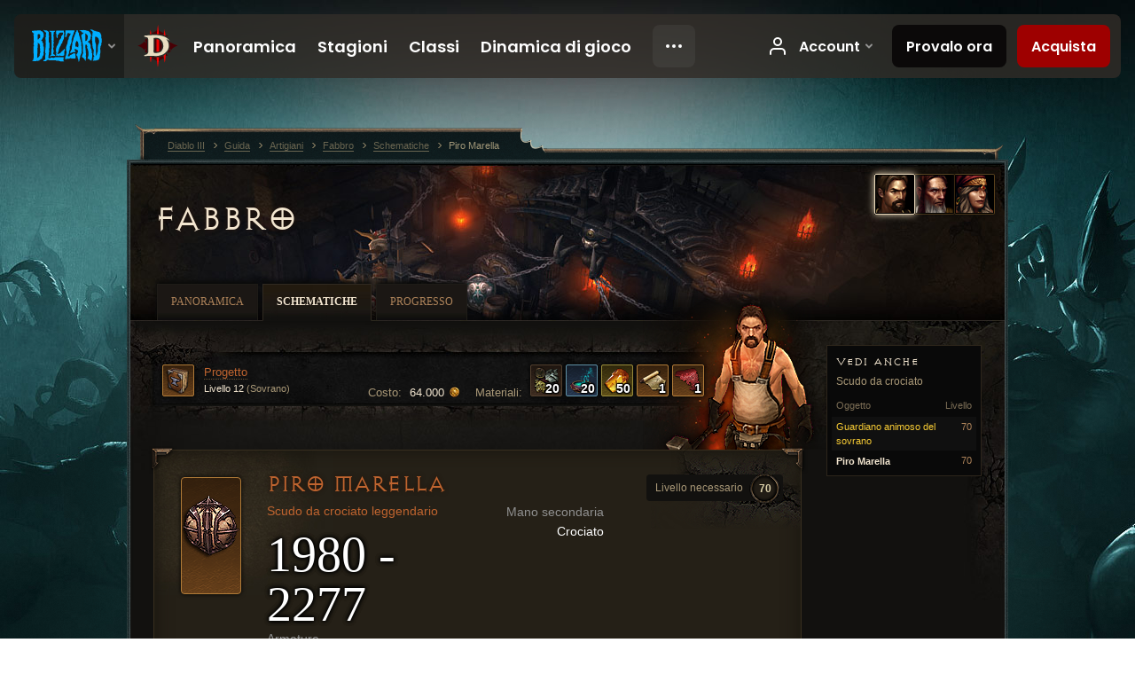

--- FILE ---
content_type: text/html;charset=UTF-8
request_url: https://kr.diablo3.blizzard.com/it-it/artisan/blacksmith/recipe/piro-marella
body_size: 6445
content:
<!DOCTYPE html>
<html xmlns="http://www.w3.org/1999/xhtml" xml:lang="it-it" lang="it-it">
<head xmlns:og="http://ogp.me/ns#" xmlns:fb="http://ogp.me/ns/fb#">
<script type="text/javascript">
//<![CDATA[
var BlzCookieConsent = {
host: "blizzard.com",
onetrustScriptUrl: "https://cdn.cookielaw.org/scripttemplates/otSDKStub.js",
onetrustDomainScript: "22011b0f-2c46-49a3-a7bf-5f98a4d4da65",
cookieInfoUrlPattern: "/cookies/?$"
}
//]]>
</script>
<script type="text/javascript" src="/static/js/libs/cookie-consent-filter-compat.js?v=58-137" defer></script>
<script>
//<![CDATA[
var dataLayer = dataLayer|| [];
dataLayer.push({
"authenticated": "0" });
(function(w,d,s,l,i){w[l]=w[l]||[];w[l].push({"gtm.start":new Date().getTime(),event:"gtm.js"});var f=d.getElementsByTagName(s)[0], j=d.createElement(s),dl=l!="dataLayer"?"&amp;l="+l:"";j.async=true;j.src=
"//www.googletagmanager.com/gtm.js?id="+i+dl;f.parentNode.insertBefore(j,f);})
(window,document,"script","dataLayer","GTM-TVHPB9J");
//]]>
</script>
<meta http-equiv="imagetoolbar" content="false" />
<meta http-equiv="X-UA-Compatible" content="IE=edge,chrome=1" />
<title>Piro Marella - Guida - Diablo III</title>
<link rel="icon" href="/static/images/icons/favicon.ico?v=58-137" type="image/x-icon" />
<link rel="shortcut icon" href="/static/images/icons/favicon.ico?v=58-137" type="image/x-icon" />
<link rel="stylesheet" type="text/css" media="all" href="/static/local-common/css/common-game-site.min.css?v=58-137" />
<link rel="stylesheet" type="text/css" media="all" href="/static/css/legal/ratings.css?v=58-137" />
<link rel="stylesheet" type="text/css" media="all" href="/static/css/d3.css?v=137" />
<link rel="stylesheet" type="text/css" media="all" href="/static/css/tooltips.css?v=137" />
<link rel="stylesheet" type="text/css" media="all" href="/static/css/db.css?v=58-137" />
<link rel="stylesheet" type="text/css" media="all" href="/static/css/item/detail.css?v=58-137" />
<link rel="stylesheet" type="text/css" media="all" href="/static/css/item/recipe.css?v=58-137" />
<link rel="stylesheet" type="text/css" media="all" href="/static/css/artisan/shared.css?v=58-137" />
<!--[if IE 6]> <link rel="stylesheet" type="text/css" media="all" href="/static/css/tooltips-ie6.css?v=137" />
<![endif]-->
<script type="text/javascript" src="/static/local-common/js/third-party.js?v=58-137"></script>
<script type="text/javascript" src="/static/local-common/js/common-game-site.min.js?v=58-137"></script>
<meta name="robots" content="" />
<meta name="title" content="Piro Marella" />
<meta name="description" content="" />
<meta name="keywords" content="Piro Marella, Scudi da crociato, Oggetto, Fabbro, Mano secondaria, Mano sinistra" />
<meta name="identifier" content="piro-marella" />
<meta name="type" content="recipe" />
<meta name="icon" content="https://assets.diablo3.blizzard.com/d3/icons/items/small/unique_crushield_101_x1_demonhunter_male.png" />
<meta name="language" content="it-it" />
<meta name="twitter:card" content="summary" />
<meta name="twitter:title" content="Piro Marella - Guida - Diablo III" />
<meta name="twitter:description" content="&amp;lt;span class=&amp;quot;d3-color-ffc7b377&amp;quot;&amp;gt;&amp;quot;Ho forgiato troppo acciaio destinato a uccidere. Ora, vi offro questi scudi sperando che riporterete la sicurezza e la pietà nel nostro mondo.&amp;quot; - Mastro d&amp;#39;armi Oskar, nel presentare Alma Negra e Piro Marella ad Akkhan&amp;lt;/span&amp;gt;" />
<meta name="twitter:image:src" content="https://assets.diablo3.blizzard.com/d3/icons/items/large/unique_crushield_101_x1_demonhunter_male.png" />
<!--[if IE 6]> <script type="text/javascript">
//<![CDATA[
try { document.execCommand('BackgroundImageCache', false, true) } catch(e) {}
//]]>
</script>
<![endif]-->
<script type="text/javascript">
//<![CDATA[
var Core = Core || {},
Login = Login || {};
Core.staticUrl = '/static';
Core.sharedStaticUrl = '/static/local-common';
Core.baseUrl = '/it-it';
Core.projectUrl = '';
Core.cdnUrl = 'https://blzmedia-a.akamaihd.net';
Core.supportUrl = 'http://kr.battle.net/support/';
Core.secureSupportUrl = 'https://kr.battle.net/support/';
Core.project = 'd3';
Core.locale = 'it-it';
Core.language = 'it';
Core.region = 'kr';
Core.shortDateFormat = 'dd/MM/yyyy';
Core.dateTimeFormat = 'dd/MM/yyyy HH:mm';
Core.loggedIn = false;
Core.userAgent = 'web';
Login.embeddedUrl = 'https://kr.battle.net/login/login.frag';
var Flash = Flash || {};
Flash.videoPlayer = 'https://blzmedia-a.akamaihd.net/global-video-player/themes/d3/video-player.swf';
Flash.videoBase = 'https://blzmedia-a.akamaihd.net/d3/media/videos';
Flash.ratingImage = 'https://blzmedia-a.akamaihd.net/global-video-player/ratings/d3/it-it.jpg';
Flash.expressInstall = 'https://blzmedia-a.akamaihd.net/global-video-player/expressInstall.swf';
Flash.videoBase = 'https://assets.diablo3.blizzard.com/d3/media/videos';
//]]>
</script>
<meta property="fb:app_id" content="155068716934" />
<meta property="og:site_name" content="Diablo III" />
<meta property="og:locale" content="it_IT" />
<meta property="og:type" content="website" />
<meta property="og:url" content="https://kr.diablo3.blizzard.com/it-it" />
<meta property="og:image" content="https://assets.diablo3.blizzard.com/d3/icons/items/large/unique_crushield_101_x1_demonhunter_male.png" />
<meta property="og:image" content="https://blzmedia-a.akamaihd.net/battle.net/logos/og-d3.png" />
<meta property="og:image" content="https://blzmedia-a.akamaihd.net/battle.net/logos/og-blizzard.png" />
<meta property="og:title" content="Piro Marella" />
<meta property="og:description" content="&lt;span class=&quot;d3-color-ffc7b377&quot;&gt;&quot;Ho forgiato troppo acciaio destinato a uccidere. Ora, vi offro questi scudi sperando che riporterete la sicurezza e la pietà nel nostro mondo.&quot; - Mastro d&#39;armi Oskar, nel presentare Alma Negra e Piro Marella ad Akkhan&lt;/span&gt;" />
<link rel="canonical" href="https://kr.diablo3.blizzard.com/it-it" />
<meta property="d3-cloud-provider" content="aws" />
<meta property="d3-app-name" content="d3-site-prod-kr" />
<meta property="d3-app-version" content="9.5.0" />
</head>
<body class="it-it db-detail item-detail db-subpage artisan-blacksmith artisan-subpage-blacksmith" itemscope="itemscope" itemtype="http://schema.org/WebPage" data-legal-country="US">
<noscript><iframe src="https://www.googletagmanager.com/ns.html?id=GTM-TVHPB9J"
height="0" width="0" style="display:none;visibility:hidden"></iframe></noscript>
<blz-nav
locale="it-it"
content="d3"
link-prefix="https://diablo3.blizzard.com/"
hidden
>
<script async src="https://navbar.blizzard.com/static/v1/nav.js"></script>
</blz-nav>
<div class="bg-wrapper">
<div class="wrapper">
<div id="main-content"></div>
<div class="body" itemscope="itemscope" itemtype="http://schema.org/WebPageElement">
<div class="body-top">
<div class="body-bot">
	<div class="page-header page-header-db">
	<div class="db-page-jumper" id="page-jumper">


			<a href="/it-it/artisan/blacksmith/recipe/"
				data-title="Fabbro"
				class="jump-active ">

	 
		<span class="icon-portrait icon-frame " style="background-image: url('https://assets.diablo3.blizzard.com/d3/icons/portraits/42/pt_blacksmith.png'); width: 42px; height: 42px;">
			<span class="frame"></span>
		</span>
			</a>

			<a href="/it-it/artisan/jeweler/recipe/"
				data-title="Gioielliere"
				class=" ">

	 
		<span class="icon-portrait icon-frame " style="background-image: url('https://assets.diablo3.blizzard.com/d3/icons/portraits/42/pt_jeweler.png'); width: 42px; height: 42px;">
			<span class="frame"></span>
		</span>
			</a>

			<a href="/it-it/artisan/mystic/recipe/"
				data-title="Mistica"
				class=" ">

	 
		<span class="icon-portrait icon-frame " style="background-image: url('https://assets.diablo3.blizzard.com/d3/icons/portraits/42/pt_mystic.png'); width: 42px; height: 42px;">
			<span class="frame"></span>
		</span>
			</a>

	<span class="clear"><!-- --></span>

		<div class="jump-tip" style="display: none">
			<div class="jump-tip-arrow"></div>
			<div class="jump-tip-text"></div>
		</div>
	</div>



	<h2 class="header-2" >			<a href="/it-it/artisan/blacksmith/">Fabbro</a>
</h2>
	</div>


	<ul class="tab-menu ">
				<li class="menu-overview ">
					<a href="/it-it/artisan/blacksmith/"
					
					>
					<span>Panoramica</span>
					</a>
				</li>
				<li class="menu-recipe ">
					<a href="/it-it/artisan/blacksmith/recipe/"
					
					 class="tab-active">
					<span>Schematiche</span>
					</a>
				</li>
				<li class="menu-training ">
					<a href="/it-it/artisan/blacksmith/progression/"
					
					>
					<span>Progresso</span>
					</a>
				</li>
	</ul>

	<div class="page-body is-recipe">
		<div class="item-right">
	<div class="db-mini-nav colors-subtle">

	<div class="db-mini-nav-header">


	<h3 class="header-3" >			Vedi anche
</h3>

			<span class="subtitle">Scudo da crociato</span>

		<div class="column-headers">
			<span class="float-right">Livello</span>
				Oggetto
	</div>
	</div>

		<ul>


				<li class="d3-color-yellow row1" itemprop="relatedLink"  itemscope="itemscope">
					<a href="/it-it/artisan/blacksmith/recipe/sovereign-stalwart-guardian" itemprop="url">
						<span class="name" itemprop="name">Guardiano animoso del sovrano</span>
							<span class="note">70</span>

	<span class="clear"><!-- --></span>
					</a>
				</li>


				<li class="active row2" itemprop="relatedLink"  itemscope="itemscope">
					<a href="/it-it/artisan/blacksmith/recipe/piro-marella" itemprop="url">
						<span class="name" itemprop="name">Piro Marella</span>
							<span class="note">70</span>

	<span class="clear"><!-- --></span>
					</a>
				</li>
		</ul>
	<span class="clear"><!-- --></span>
	</div>
		</div>

		<div class="item-left">

	<div class="recipe-source colors-subtle">
		<div class="source-costs">
			<span class="label">Materiali:</span>
    <div class="recipe-materials">
			<a href="/it-it/item/reusable-parts-Crafting_AssortedParts_01" class="material d3-color-white">




	<span class="d3-icon d3-icon-item d3-icon-item-small  d3-icon-item-white">
		<span class="icon-item-gradient">
			<span class="icon-item-inner icon-item-square" style="background-image: url(https://assets.diablo3.blizzard.com/d3/icons/items/small/crafting_assortedparts_01_demonhunter_male.png); ">
					<span class="d3-num">20</span>
			</span>
		</span>
	</span>
			</a>
			<a href="/it-it/item/arcane-dust-Crafting_Magic_01" class="material d3-color-blue">




	<span class="d3-icon d3-icon-item d3-icon-item-small  d3-icon-item-blue">
		<span class="icon-item-gradient">
			<span class="icon-item-inner icon-item-square" style="background-image: url(https://assets.diablo3.blizzard.com/d3/icons/items/small/crafting_magic_01_demonhunter_male.png); ">
					<span class="d3-num">20</span>
			</span>
		</span>
	</span>
			</a>
			<a href="/it-it/item/veiled-crystal-Crafting_Rare_01" class="material d3-color-yellow">




	<span class="d3-icon d3-icon-item d3-icon-item-small  d3-icon-item-yellow">
		<span class="icon-item-gradient">
			<span class="icon-item-inner icon-item-square" style="background-image: url(https://assets.diablo3.blizzard.com/d3/icons/items/small/crafting_rare_01_demonhunter_male.png); ">
					<span class="d3-num">50</span>
			</span>
		</span>
	</span>
			</a>
			<a href="/it-it/item/khanduran-rune-p2_ActBountyReagent_01" class="material d3-color-orange">




	<span class="d3-icon d3-icon-item d3-icon-item-small  d3-icon-item-orange">
		<span class="icon-item-gradient">
			<span class="icon-item-inner icon-item-square" style="background-image: url(https://assets.diablo3.blizzard.com/d3/icons/items/small/p2_actbountyreagent_01_demonhunter_male.png); ">
					<span class="d3-num">1</span>
			</span>
		</span>
	</span>
			</a>
			<a href="/it-it/item/arreat-war-tapestry-p2_ActBountyReagent_03" class="material d3-color-orange">




	<span class="d3-icon d3-icon-item d3-icon-item-small  d3-icon-item-orange">
		<span class="icon-item-gradient">
			<span class="icon-item-inner icon-item-square" style="background-image: url(https://assets.diablo3.blizzard.com/d3/icons/items/small/p2_actbountyreagent_03_demonhunter_male.png); ">
					<span class="d3-num">1</span>
			</span>
		</span>
	</span>
			</a>
	</div>
		</div>

		<div class="source-costs">
			<span class="label">Costo:</span>
			<span class="cost">64.000 <span class="icon-16 icon-16-gold"></span></span>
		</div>

			<div class="source-text" data-d3tooltip="item/plan-piro-marella-CraftingPlan_Smith_12_Legendary_Unique_CruShield_101_x1">




	<span class="d3-icon d3-icon-item d3-icon-item-32  d3-icon-item-orange">
		<span class="icon-item-gradient">
			<span class="icon-item-inner icon-item-square" style="background-image: url(https://assets.diablo3.blizzard.com/d3/icons/items/small/craftingplan_smith_12_legendary_unique_crushield_101_x1_demonhunter_male.png); ">
			</span>
		</span>
	</span>

				<div class="plan">
					<span class="tip d3-color-orange">Progetto</span>
					<span class="rank">Livello 12 <span>(Sovrano)</span></span>
				</div>

	<span class="clear"><!-- --></span>
			</div>

		<div class="artisan-silhouette blacksmith"></div>

	<span class="clear"><!-- --></span>
	</div>

		<div class="db-detail-box colors-subtle item-detail-box icon-size-square">
 


		<div class="detail-icon ">




	<span class="d3-icon d3-icon-item d3-icon-item-large  d3-icon-item-orange">
		<span class="icon-item-gradient">
			<span class="icon-item-inner icon-item-default" style="background-image: url(https://assets.diablo3.blizzard.com/d3/icons/items/large/unique_crushield_101_x1_demonhunter_male.png); ">
			</span>
		</span>
	</span>
		</div>

			<div class="detail-level">
				<div class="detail-level-inner">
					Livello necessario
				</div>
				<span class="detail-level-number">70</span>
			</div>


		<div class="detail-text">

			

	<h2 class="header-2 d3-color-orange" >Piro Marella</h2>




	<div class="d3-item-properties">




		<ul class="item-type-right">


				<li class="item-slot">Mano secondaria</li>

				<li class="item-class-specific d3-color-white">

							<a href="/it-it/class/crusader/">
								Crociato
							</a>

				</li>
		</ul>



	<ul class="item-type">
		<li>
			<span class="d3-color-orange">Scudo da crociato leggendario</span>
		</li>
	</ul>
		<ul class="item-armor-weapon item-armor-armor">
			<li class="big"><span class="value">1980 - 2277</span></li>
			<li>Armature</li>
		</ul>
		<ul class="item-armor-weapon item-armor-shield">
			<li><span class="value"><p>+[10,0 - 20,0]% <span class="d3-color-FF888888">probabilità di parata</span></p>
<p>[12.696 - 15.870]-[15.235 - 22.218] <span class="d3-color-FF888888">danni parati</span></p></span></li>
		</ul>



	<div class="item-before-effects"></div>



		<ul class="item-effects">



		<p class="item-property-category">Secondary</p>
			<span class="tooltip-icon-utility"></span> <span class="d3-color-ffff8000">Riduce il costo in Collera di Scudo Poderoso del <span class="d3-color-magic">[40 - 50]%</span></span><br/>


					<br/>


	<li class="d3-color-blue"><p><span class="d3-color-ff6969ff">+5 proprietà magiche casuali</span></p></li>



		</ul>


		<ul class="item-extras">
		<li>Account Bound</li>
		</ul>
	<span class="clear"><!-- --></span>
	</div>
		</div>


		<span class="corner tl"></span>
		<span class="corner tr"></span>
		<span class="corner bl"></span>
		<span class="corner br"></span>
	</div>
		<div class="db-flavor-text">
			


	<h3 class="subheader-3" ><span class="d3-color-ffc7b377">"Ho forgiato troppo acciaio destinato a uccidere. Ora, vi offro questi scudi sperando che riporterete la sicurezza e la pietà nel nostro mondo." - Mastro d'armi Oskar, nel presentare Alma Negra e Piro Marella ad Akkhan</span></h3>

		</div>
		</div>

	<span class="clear"><!-- --></span>
	</div>


<span class="clear"><!-- --></span>
<div class="social-media-container no-font-boost">
<h2 class="social-media-title">Resta connesso</h2>
<ul class="social-media">
<li class="atom-feed">
<a href="/it-it" target="_blank"></a>
</li>
<li class="facebook">
<a href="https://www.facebook.com/Diablo.eu" title=""></a>
</li>
<li class="twitter">
<a href="https://twitter.com/Diablo" title=""></a>
</li>
<li class="youtube">
<a href="https://www.youtube.com/channel/UCd5eSodHP0mmx-zOigm3E5w" title=""></a>
</li>
<span class="clear"><!-- --></span>
</ul>
</div>
<div class="chat-gem-container">
<a href="javascript:;" class="chat-gem" id="chat-gem"></a>
</div>
</div>
</div>
<div class="body-trail">
<ol class="ui-breadcrumb">
<li itemscope="itemscope" itemtype="http://schema.org/SiteNavigationElement">
<a href="/it-it/" rel="np" class="breadcrumb-arrow" itemprop="url">
<span class="breadcrumb-text" itemprop="name">Diablo III</span>
</a>
</li>
<li itemscope="itemscope" itemtype="http://schema.org/SiteNavigationElement">
<a href="/it-it/game/" rel="np" class="breadcrumb-arrow" itemprop="url">
<span class="breadcrumb-text" itemprop="name">Guida</span>
</a>
</li>
<li itemscope="itemscope" itemtype="http://schema.org/SiteNavigationElement">
<a href="/it-it/artisan/" rel="np" class="breadcrumb-arrow" itemprop="url">
<span class="breadcrumb-text" itemprop="name">Artigiani</span>
</a>
</li>
<li itemscope="itemscope" itemtype="http://schema.org/SiteNavigationElement">
<a href="/it-it/artisan/blacksmith/" rel="np" class="breadcrumb-arrow" itemprop="url">
<span class="breadcrumb-text" itemprop="name">Fabbro</span>
</a>
</li>
<li itemscope="itemscope" itemtype="http://schema.org/SiteNavigationElement">
<a href="/it-it/artisan/blacksmith/recipe/" rel="np" class="breadcrumb-arrow" itemprop="url">
<span class="breadcrumb-text" itemprop="name">Schematiche</span>
</a>
</li>
<li class="last" itemscope="itemscope" itemtype="http://schema.org/SiteNavigationElement">
<a href="/it-it/artisan/blacksmith/recipe/piro-marella" rel="np" itemprop="url">
<span class="breadcrumb-text" itemprop="name">Piro Marella</span>
</a>
</li>
</ol>
<span class="clear"><!-- --></span>
</div>
</div>
<div class="nav-footer-wrapper">
<blz-nav-footer
legal-title-id="17459"
supported-locales='["en-us", "es-mx", "pt-br", "ja-jp", "de-de", "en-gb", "es-es", "fr-fr", "it-it", "pl-pl", "ru-ru", "ko-kr", "zh-tw"]'
cookies-url="https://www.blizzard.com/cookies"
role="presentation">
<script src="https://navbar.blizzard.com/static/v1/footer.js" async="async"></script>
</blz-nav-footer>
</div>
</div>
</div>
<script>
//<![CDATA[
var xsToken = '';
var supportToken = '';
var jsonSearchHandlerUrl = '\//kr.battle.net';
var Msg = Msg || {};
Msg.support = {
ticketNew: 'Il ticket {0} è stato creato.',
ticketStatus: 'Lo status del ticket {0} è cambiato in {1}.',
ticketOpen: 'Apero',
ticketAnswered: 'Risposto',
ticketResolved: 'Risolto',
ticketCanceled: 'Annullato',
ticketArchived: 'Archiviato',
ticketInfo: 'Richieste informazioni',
ticketAll: 'Visualizza tutti i ticket'
};
Msg.cms = {
requestError: 'La tua richiesta non può essere completata.',
ignoreNot: 'Non ignori più questo utente',
ignoreAlready: 'Stai già ignorando questo utente',
stickyRequested: 'Messa in evidenza richiesta',
stickyHasBeenRequested: 'Hai già inviato una richiesta di messa in evidenza per questo topic.',
postAdded: 'Post aggiunto al tracker',
postRemoved: 'Post rimosso dal tracker',
userAdded: 'Utente aggiunto al tracker',
userRemoved: 'Utente rimosso dal tracker',
validationError: 'Un campo obbligatorio è incompleto',
characterExceed: 'Lunghezza massima del post superata per XXXXXX caratteri.',
searchFor: "Cerca:",
searchTags: "Articoli evidenziati:",
characterAjaxError: "Potresti essere disconnesso. Ti preghiamo di aggiornare la pagina e riprovare.",
ilvl: "Livello {0}",
shortQuery: "Le chiavi di ricerca devono essere di almeno due caratteri di lunghezza",
editSuccess: "Successo. Ricaricare?",
postDelete: "Sei sicuro di voler cancellare questo post?",
throttleError: "Devi attendere prima di pubblicare un nuovo post."
};
Msg.bml= {
bold: 'Grassetto',
italics: 'Corsivo',
underline: 'Sottolinea',
list: 'Lista',
listItem: 'Oggetto in lista',
quote: 'Citazione',
quoteBy: 'Pubblicato da {0}',
unformat: 'Elimina formattazione',
cleanup: 'Aggiusta le rientrature',
code: 'Blocchi di codice',
item: 'Oggetto di WoW',
itemPrompt: 'ID oggetto:',
url: 'URL',
urlPrompt: 'Indirizzo URL:'
};
Msg.ui= {
submit: 'Invia',
cancel: 'Annulla',
reset: 'Resetta',
viewInGallery: 'Visualizza in galleria',
loading: 'Caricamento…',
unexpectedError: 'Si è verificato un errore',
fansiteFind: 'Trovalo su…',
fansiteFindType: 'Trova {0} su…',
fansiteNone: 'Nessun fansite disponibile.',
flashErrorHeader: 'Per vedere questi contenuti è necessario installare Adobe Flash Player.',
flashErrorText: 'Scarica Adobe Flash Player',
flashErrorUrl: 'http://get.adobe.com/flashplayer/',
save: 'Salva'
};
Msg.grammar= {
colon: '{0}:',
first: 'Prima',
last: 'Ultima',
ellipsis: '…'
};
Msg.fansite= {
achievement: 'trofeo',
character: 'personaggio',
faction: 'fazione',
'class': 'classe',
object: 'soggetto',
talentcalc: 'talenti',
skill: 'professione',
quest: 'quest',
spell: 'incantesimo',
event: 'evento',
title: 'titolo',
arena: 'team di arena',
guild: 'gilda',
zone: 'zona',
item: 'oggetto',
race: 'razza',
npc: 'PNG',
pet: 'famiglio'
};
Msg.search= {
noResults: 'Non ci sono risultati da visualizzare.',
kb: 'Assistenza',
post: 'Forum',
article: 'Articoli',
static: 'Contenuto generale',
wowcharacter: 'Personaggio',
wowitem: 'Oggetto',
wowguild: 'Gilde',
wowarenateam: 'Team di Arena',
url: 'Link suggeriti',
friend: 'Amici',
product: 'Prodotti del Marketplace',
other: 'Altro'
};
//]]>
</script>
<script type="text/javascript" src="/static/js/libs/toolkit-modal.js?v=137"></script>
<script type="text/javascript" src="/static/js/d3.js?v=137"></script>
<script type="text/javascript" src="/static/js/navbar.js?v=137"></script>
<script type="text/javascript">
//<![CDATA[
$(function(){
Tooltip.maxWidth = 350;
});
//]]>
</script>
<script type="text/javascript" src="/static/js/blog/responsive-blog-design.min.js?v=137"></script>
<script type="text/javascript" src="/static/js/db.js?v=58-137"></script>
<script type="text/javascript" src="/static/js/item/detail.js?v=58-137"></script>
<div id="modal" class="modal hide">
<div class="modal-content">
<div class="modal__media"></div>
<div class="modal-corner modal-corner-top-left"></div>
<div class="modal-corner modal-corner-top-right"></div>
<div class="modal-corner modal-corner-bottom-left"></div>
<div class="modal-corner modal-corner-bottom-right"></div>
<div class="modal-border modal-border-top"></div>
<div class="modal-border modal-border-right"></div>
<div class="modal-border modal-border-bottom"></div>
<div class="modal-border modal-border-left"></div>
<div class="modal-controls">
<div class="prev arrow-tab modal-navigation"><div class="heroes-arrow"></div></div>
<div class="next arrow-tab modal-navigation"><div class="heroes-arrow"></div></div>
</div>
<span class="media-btn close">×</span>
</div>
</div>
</body>
</html>

--- FILE ---
content_type: text/css;charset=UTF-8
request_url: https://kr.diablo3.blizzard.com/static/css/db.css?v=58-137
body_size: 2945
content:

/*----------------------------------------------
	Reusable Components
----------------------------------------------*/

/* directory */
.db-directory { padding: 0 31px 30px 31px; background: url("../images/db/directory-wrapper.jpg") 0 bottom no-repeat; }
.db-directory-inner { padding: 15px 0 30px 0; background: #191814 url("../images/db/directory-bg.jpg") 0 0 no-repeat;
	box-shadow: 3px 3px 5px #000; }
.db-directory .header-3 { font-size: 20px; margin-bottom: 10px; white-space: nowrap; }
.db-directory .header-3 .icon-frame-text { margin-top: -5px; }
.db-directory .header-3 .disabled { color: #7B6D55; }
.db-directory .header-3 a { display: block; }
.db-directory .subheader-3 { color: #F3E6D0; margin-bottom: 10px; }
.db-directory .box { margin-bottom: 10px; padding-bottom: 10px; }
.db-directory .box:last-child { border: 0; margin-bottom: 0; padding-bottom: 0; }
.db-directory li { margin-bottom: 5px; color: #4e4536; }
.db-directory a,
.db-directory .disabled { display: block; }

/* page jumper */
.db-page-jumper { position: absolute; z-index: 50; top: -30px; right: -15px; }
.db-page-jumper a { display: block; float: left; position: relative; overflow: hidden; z-index: 0; margin-left: -1px; font-size: 1px;
	box-shadow: 0 0 5px #0c0b0a; }
.db-page-jumper a:hover { z-index: 1; }
.db-page-jumper a .icon-frame { display: block; }
.db-page-jumper a.jump-active { z-index: 2;   box-shadow: 0 0 8px #ead8b9; }
.db-page-jumper a.jump-active .icon-frame,
.db-page-jumper a.jump-active:hover .icon-frame { border-color: #ead8b9; }
.db-page-jumper a.jump-disabled { cursor: default; }
.db-page-jumper .jump-tip { position: absolute; z-index: 4; bottom: -29px; margin-left: 14px; width: 94%; color: #CFB991; font-size: 12px; opacity: 0.9;
	text-align: center; padding: 2px 0; background: #000; border: 1px solid #4e3e25;
	border-radius: 5px;
	box-shadow: 0 0 5px #0c0b0a; }
.db-page-jumper .jump-tip-arrow { position: absolute; left: 5px; top: -8px; width: 12px; height: 8px; background: url("../images/db/page-jumper-arrow.png") no-repeat }

/* tab links */
.db-tab-links { position: absolute; right: 0; bottom: 0; }
.db-tab-links a { color: #95856a; display: block; font: normal 12px "Palatino Linotype", "Times", serif; text-transform: uppercase; text-shadow: 0 0 5px #000, 0 0 5px #000, 1px 1px 1px #000; }
.db-tab-links a:hover { color: #fff; }

/* filters */
.db-filters { padding: 0 30px 30px 30px; }
.db-filters .ui-filter { float: right; margin-top: 2px; }
.db-filters .ui-filter .input { width: 200px; padding: 6px; }
.db-filters .filter-tabs li { display: inline-block; font-size: 12px; margin-bottom: 5px; }
.db-filters .filter-tabs li a { display: block; padding: 6px 15px; background: #000000; border: 1px solid #211b14; margin-right: 2px;
	border-radius: 3px;
	box-shadow: 0 0 3px #000; }
.db-filters .filter-tabs li a:hover { background-color: #100d08; border-color: #2a241c; }
.db-filters .filter-tabs li a.tab-active { background-color: #201a11; border-color: #332d24; color: #F3E6D0 !important; font-weight: bold; }
.cjk .db-filters .filter-tabs li a.tab-active { font-weight:normal }

/* primary navigation */
.db-navigation { background: url("../images/db/navigation-bg.jpg") 100% 50px no-repeat; min-height: 860px; }
.db-navigation .subheader-2 { font-size: 26px; }
.db-navigation .subheader-2 a { display: block; padding-left: 30px; }
.db-navigation .header-3 { padding: 25px 0 5px 30px; line-height: 30px; background: url("../images/db/navigation-category.png") left bottom no-repeat; }
.db-navigation .subheader-3,
.db-navigation li a,
.db-navigation li .row { padding: 5px 0 5px 30px; display: block; }
.db-navigation li .row { color: #4E4536; }
.db-navigation .subheader-3 { color: #A99877; font-size: 12px; font-family: sans-serif; }
.db-navigation ul { padding-bottom: 1px; background: url("../images/db/navigation-divider.png") 0 100% no-repeat; }
.db-navigation li { padding-top: 1px; background: url("../images/db/navigation-divider.png") no-repeat; }
.db-navigation li a { display: block; font-size: 12px; position: relative; }
.db-navigation li a:hover { background-color: rgba(255, 255, 255, 0.03); }
.db-navigation li a.selected { font-weight: bold; color: #F3E6D0; background-color: rgba(0, 0, 0, .40) !important; }
.cjk .db-navigation li a.selected { font-weight:normal }
.db-navigation li.open { background-color: rgba(0, 0, 0, .40); padding-bottom: 5px; padding-top: 3px;
	box-shadow: inset 0 0 10px 0 #000; }
.db-navigation li.open ul { background: none; margin: 0; }
.db-navigation li.open li { background: none; }
.db-navigation li.open li a { padding-left: 45px; padding-right: 40px; word-wrap: break-word; }

.db-navigation .nav-portrait { position: absolute; right: 8px; top: 2px; }
.db-navigation .nav-rarrow { position: absolute; right: 12px; top: 4px; }
.db-navigation .tip { border-bottom: 0; }

/* mini navigation */
.db-mini-nav { background-color: #090909; border: 1px solid #2d251b; font-size: 11px; padding: 5px; }
.db-mini-nav-header { padding: 5px; }
.db-mini-nav-header .header-3 { margin-bottom: 10px; font-size: 14px; }
.db-mini-nav-header .subtitle { display: block; padding-bottom: 10px; margin-top: -5px; font-size: 12px; }
.db-mini-nav-header .column-headers { color: #7B6D55; }

.db-mini-nav li.row1 { background-color: #101010; }
.db-mini-nav li.active a { font-weight: bold; color: #F3E6D0; }
.cjk .db-mini-nav li.active a { font-weight:normal }
.db-mini-nav li.active-ish a { color: #CFB991; }
.db-mini-nav li.active-ish a:hover { color: white; }
.db-mini-nav li a { display: block; padding: 3px 5px; }
.db-mini-nav li a:hover { background-color: #171717; }
.db-mini-nav li a .name { display: inline-block; vertical-align: middle; width: 130px; }
.db-mini-nav li a .note { display: inline-block; vertical-align: middle; width: 20px; text-align: right; color: #AD835A; font-weight: normal; float: right; }
.db-mini-nav .d3-color-white a { color: #D96500 !important; }
.db-mini-nav .d3-color-white a:hover { color: white !important; }

/* table */
.db-table tbody td.hover,
.db-table tbody tr.hover { background-color: #090908; cursor: pointer; }

.db-table-padded tbody td:first-child,
.db-table-padded thead th:first-child .sort-tab,
.db-table-padded thead th:first-child .sort-link { padding-left: 30px; }
.db-table-padded tbody td:last-child,
.db-table-padded thead th:last-child .sort-tab,
.db-table-padded thead th:last-child .sort-link { padding-right: 30px; }

.ru-ru .db-table-padded tbody td:first-child,
.ru-ru .db-table-padded thead th:first-child .sort-tab,
.ru-ru .db-table-padded thead th:first-child .sort-link,
.de-de .db-table-padded tbody td:first-child,
.de-de .db-table-padded thead th:first-child .sort-tab,
.de-de .db-table-padded thead th:first-child .sort-link { padding-left: 10px; }

.ru-ru .db-table-padded thead th:last-child .sort-tab,
.ru-ru .db-table-padded thead th:last-child .sort-link { padding-right: 0 }

.db-table .tip { cursor: inherit; }

/* detail box */
.db-detail-box { background: #252017 url("../images/db/box-bg.jpg") no-repeat; position: relative; border: 1px solid #382f1f; box-shadow: inset 0 0 20px #18150e; }
.db-detail-box .subheader-2 { margin-top: 0; margin-bottom: 0; font-size: 28px; }
.db-detail-box .corner { position: absolute; width: 38px; height: 41px; background: url("../images/db/box-corners-2.png") no-repeat; }
.db-detail-box .corner.tl { top: -5px; left: -9px; }
.db-detail-box .corner.tr { top: -5px; right: -9px; background-position: -37px 0; }
.db-detail-box .corner.bl { bottom: -5px; left: -9px; background-position: 0 -41px; }
.db-detail-box .corner.br { bottom: -5px; right: -9px; background-position: -37px -41px; }
.db-detail-box .detail-level { position: absolute; right: 0; top: -3px; width: 280px; height: 91px; color: #A99877; background: url("../images/db/box-level-bg.png") top right no-repeat; white-space: nowrap; font-size: 12px; }
.db-detail-box .detail-level-inner { margin: 30px 20px 0 0; float: right; line-height: 2.5em; padding: 0 45px 0 10px; background: #12110f;white-space: nowrap; text-align: right; border-radius: 4px; }
.db-detail-box .detail-level .detail-level-number,
.db-detail-box .detail-level .detail-level-unlock { position: absolute; color: #DED2AB; text-align: center; font-weight: bold; width: 35px; height: 35px; line-height: 35px; right: 23px; top: 29px; background: url("../images/db/level-circle.png") no-repeat; }
.db-detail-box .detail-level .detail-level-unlock { width: 38px; height: 52px; line-height: 70px; right: 22px; top: 17px; background: url("../images/db/level-unlock.png") no-repeat; }

.cjk .db-detail-box .detail-level .detail-level-number,
.cjk .db-detail-box .detail-level .detail-level-unlock { font-weight:normal }

/* style guide */
.db-subheader { margin-top: 30px; margin-bottom: 15px; }

/* flavor text */
.db-flavor-text { width: 75%; text-align: center; margin: 30px auto 45px auto; }
.db-flavor-text .subheader-3 { color: #AD835A; font-size: 20px; font-style: italic; }
.cjk .db-flavor-text .subheader-3 { word-break:keep-all }

/* gender toggler */
.gender-toggle a { display: inline-block; width: 27px; height: 28px; background: url("../images/icons/gender-sprite.png") no-repeat; }
.gender-toggle a.gender-male { background-position: 0 0; }
.gender-toggle a.gender-female { background-position: -27px 0; }
.gender-toggle a.gender-male:hover { background-position: 0 -28px; }
.gender-toggle a.gender-female:hover { background-position: -27px -28px; }
.gender-toggle a.gender-male.selected { background-position: 0 -56px; }
.gender-toggle a.gender-female.selected { background-position: -27px -56px; }

/*----------------------------------------------
	Index Pages
----------------------------------------------*/

.db-index { }
/* see db/index.css */

/*----------------------------------------------
	Overview Pages
----------------------------------------------*/

.db-overview { }
/* see db/overview.css */

/*----------------------------------------------
	Subpages
----------------------------------------------*/

/* overrides */
.db-subpage .page-header { min-height: 64px; }
/*.db-subpage .page-header .header-2{ font-size: 56px; }*/

/*----------------------------------------------
	Browse Pages
----------------------------------------------*/

.db-browse { }

/*----------------------------------------------
	Detail Pages
----------------------------------------------*/

.db-detail { }

/*----------------------------------------------
	Overwrites
----------------------------------------------*/

/* table */
.table td.column-level { width: 1px; }
.table .subheader-3 { color: #F3E6D0; font-size: 20px; line-height: 100%; margin-bottom: 5px; }
.table .subheader-3 a { color: #F3E6D0; display: block; }

/* grids */
.data-container .data-cell.filtered { opacity: .1; }

/* tab menu */
.tab-menu li.external a { background: none; border-color: transparent; color: #95856a; padding: 0 20px;
	box-shadow: none; }
.tab-menu li.external a span { padding-right: 15px; background: url("../images/db/tab-external.gif") right 5px no-repeat; }
.tab-menu li.external a:hover { color: #fff; }
.tab-menu li.external a:hover span { background-position: right -25px; }

/*----------------------------------------------
	Internet Explorer
----------------------------------------------*/

.ie6 .db-subpage .page-header { height: 55px; }

.ie67 .db-filters .filter-tabs li { float: left; }

.ie6 .db-page-jumper { zoom: 1; width: 250px; top: -15px; }
.ie6 .db-page-jumper a .icon-frame { float: left; }
.ie6 .db-page-jumper .jump-tip { float: left; }
.ie6 .db-page-jumper .jump-tip-arrow { background-image: url("../images/db/page-jumper-arrow.gif"); }

.ie6 .db-navigation ul { padding: 0; border-bottom: 1px solid #2a241c; background: none; }
.ie6 .db-navigation li { padding: 0; margin: 0; border-top: 1px solid #2a241c; background: none; }
.ie6 .db-navigation li a { zoom: 1; }
.ie6 .db-navigation li.open ul,
.ie6 .db-navigation li.open li { border: 0; }
.ie6 .db-navigation .header-3 { background: none; }

.ie6 .tab-menu li.external a { border-color: #000; }

.ie67 .db-navigation li a:hover,
.ie8 .db-navigation li a:hover { background-color: #201f1b; }

.ie67 .db-navigation li.open,
.ie8 .db-navigation li.open { background-color: #0a0a08; }

.ie67 .db-navigation li.open a:hover,
.ie8 .db-navigation li.open a:hover { background-color: #171614; }

.ie67 .db-mini-nav a .name { float: left; }

.ie6 .db-detail-box { zoom: 1; }
.ie6 .db-detail-box .corner { display: none; }
.ie6 .db-detail-box .detail-level { background-image: url("../images/db/box-level-bg-ie6.png"); }
.ie6 .db-detail-box .detail-level-inner { margin-right: 10px; }
.ie6 .db-detail-box .detail-level-number { background-image: url("../images/db/level-circle.gif"); }
.ie6 .db-detail-box .detail-level-unlock { background-image: url("../images/db/level-unlock.gif"); }

.ie67 .table td.column-icon { width: 90px; }

.ie67 .db-directory { zoom: 1; }

.ie6 .tab-menu li.external a { border-color: #000; }

--- FILE ---
content_type: text/css;charset=UTF-8
request_url: https://kr.diablo3.blizzard.com/static/css/artisan/shared.css?v=58-137
body_size: 442
content:

/* smaller header on subpages */
.artisan-subpage-blacksmith .body-top { background-image: url("../../images/artisan/blacksmith/bg-small.jpg"); }
.artisan-subpage-jeweler .body-top { background-image: url("../../images/artisan/jeweler/bg-small.jpg"); }
.artisan-subpage-mystic .body-top { background-image: url("../../images/artisan/mystic/bg-small.jpg"); }

/* recipe name and icon */
.recipe-item a { display: block; }
.recipe-item .d3-icon { vertical-align: middle; margin-right: 5px; }
.recipe-item .name { display: inline-block; vertical-align: middle; line-height: 125%; }
.recipe-item .enchantment-name { color: #F3E6D0; }
.recipe-item .enchantment-bonus { color: #7979D4; display: block; padding-top: 2px; }

.table-blacksmith .recipe-item { width: 250px; }
.table-blacksmith .recipe-item .name { display: inline-block; vertical-align: middle; max-width: 200px; }

/* recipe materials */
.recipe-materials { width: 160px; text-align: center; }
.recipe-materials a { display: inline-block; vertical-align: middle; margin-top: 2px; }

.material { display: block; }
.material .d3-icon { position: relative; }
.material .d3-num { position: absolute; bottom: 0; right: 2px; color: #fff; font-weight: bold; font-size: 14px;
	text-shadow: 1px 1px 1px #000, -1px 1px 1px #000, 1px -1px 1px #000, -1px -1px 1px #000, 0 0 5px #000; }

/* ie */
.ie .material .d3-num { background: #000; }
.ie6 .db-page-jumper { width: 155px; }
.ie67 .recipe-materials .d3-icon { margin-left: 2px; }

--- FILE ---
content_type: application/javascript;charset=UTF-8
request_url: https://kr.diablo3.blizzard.com/static/js/db.js?v=58-137
body_size: 2341
content:
"use strict";

$(function() {
	DB.initialize();
});

var DB = {

	/**
	 * Initialize!
	 */
	initialize: function() {
		DB.bindJumper();
		DB.bindGenderToggle();
	},

	/**
	 * Bind event handlers for page jumping.
	 */
	bindJumper: function() {
		var jumper = $('#page-jumper'),
			tip = jumper.find('.jump-tip');

		if (!jumper.length) {
			return;
		}

		jumper.find('a').hover(
			function() {
				var title = $(this).data('title');

				if (!title) {
					tip.hide();
					return;
				}

				tip.find('.jump-tip-text').text(title);

				// Position arrow
				var a = $(this),
					arrow = tip.find('.jump-tip-arrow'),
					left = 0;

				if (!a.hasClass('jump-index')) {
					left = (a.offset().left - a.parent().offset().left);
				}

				if (left > 0) {
					arrow.css('left', (left + 3) + 'px').show();
				} else {
					arrow.hide();
				}

				tip.show();
			},
			function() {
				tip.hide();
			}
		);
	},

	/**
	 * Callback to be used when a gender is clicked.
	 */
	genderCallback: null,

	/**
	 * Bind gender toggling events.
	 */
	bindGenderToggle: function() {
		$('.gender-toggle a').click(function(e) {
			var node = $(e.currentTarget),
				gender = node.data('gender'),
				callback = DB.genderCallback;

			node.addClass('selected').siblings().removeClass('selected');

			if (typeof callback === 'function') {
				callback(gender, node);
			}
		});
	},

	/**
	 * Callback used to hide grid items during filter.
	 *
	 * @param node
	 * @param term
	 */
	gridFilterHide: function(node, term) {
		var raw = $(node).data('raw') || '';

		return (raw.toString().indexOf(term) < 0);
	},

	/**
	 * Callback used to show grid items during filter.
	 *
	 * @param node
	 * @param term
	 */
	gridFilterShow: function(node, term) {
		var raw = $(node).data('raw') || '';

		return (raw.toString().indexOf(term) >= 0);
	}

};

DB.Table = Object.create({

	/**
	 * List of DataSet instances.
	 */
	tables: [],

	/**
	 * Parent filters DOM object.
	 */
	filters: null,

	/**
	 * Filter a tabs jQuery objects.
	 */
	tabs: [],

	/**
	 * Mapping of type tabs to their index.
	 */
	types: {},

	/**
	 * Factory method for generating DB.Table instances.
	 *
	 * @param query
	 * @param config
	 */
	factory: function(query, config) {
		var instance = Object.create(DB.Table);
			instance.init(query, config);

		return instance;
	},

	/**
	 * Initialize all the DataSet table instances.
	 *
	 * @param query
	 * @param config
	 * @param noFilter
	 */
	init: function(query, config, noFilter) {
		var tables = $(query);

		if (!tables.length) {
			return;
		}

		for (var i = 0, l = tables.length; i < l; i++) {
			this.tables.push( DataSet.factory(tables[i], config) );
		}

		// Row events
		var tag = tables.hasClass('hover-cell') ? 'td' : 'tr';

		tables
			.on('tbody ' + tag, 'click', function(e) {
				var target = e.target,
					np = null;

				while (np === null) {
					if (!target || target.nodeName.toLowerCase() === 'td') {
						np = false;
					} else if (target.rel && target.rel.toLowerCase() === 'stop') {
						np = true;
					} else {
						target = target.parentNode;
					}
				}

				if (np) {
					return false;
				}

				var mainLink = $(this).find('a[href!="javascript:;"]:first');

				if (mainLink.length) {
					location.href = mainLink.attr('href');
				}
			})
			.on('tbody ' + tag, 'mouseenter', function() {
				var self = $(this);

				if (self.find('a').length)
					self.addClass('hover');
			})
			.on('tbody ' + tag, 'mouseleave', function() {
				$(this).removeClass('hover');
			});

		if (typeof Filter != 'undefined' && !noFilter) {
			$(document).ready( $.proxy(this.setupFilters, this) );
		}
	},

	/**
	 * Setup the filter system.
	 */
	setupFilters: function() {
		var filters = $('#filters'),
			tabs = filters.find('.filter-tabs a'),
			type;

		if (tabs.length) {
			for (var i = 0, l = tabs.length; i < l; i++) {
				type = tabs.eq(i).data('type');

				this.types[type || 'all'] = i;
			}

			tabs.click( $.proxy(this.tabCallback, this) );
		}

		this.filters = filters;
		this.tabs = tabs;

		Filter.bindInputs(filters, $.proxy(this.inputCallback, this) );
		Filter.initialize( $.proxy(this.applyFilters, this) );
	},

	/**
	 * Apply the query filters.
	 *
	 * @param query
	 * @param total
	 */
	applyFilters: function(query, total) {
		var rules = [];

		if (query.type && this.types[query.type]) {
			rules.push( ['class', 'type', query.type] );
		} else {
			Filter.deleteParam('type');
		}

		if (query.filter) {
			rules.push( ['row', 'filter', query.filter] );

			$('#filter-filter').val(query.filter).focus()
				.siblings('.view').hide().end()
				.siblings('.reset').show();
		}

		this.chooseTab(query.type || 'all');

		if (rules.length || query.page) {
			this.filterTable(rules, query.page || 1);
		}
	},

	/**
	 * Filter down the table by using a rules batch.
	 *
	 * @param rules
	 * @param page
	 */
	filterTable: function(rules, page) {
		for (var i = 0, l = rules.length; i < l; i++) {
			Filter.addParam( rules[i][1], rules[i][2] );
		}

		Filter.applyQuery();

		for (i = 0, l = this.tables.length; i < l; ++i) {
			this.tables[i].batch(rules, page || 1);
		}
	},

	/**
	 * Select the type tab.
	 *
	 * @param type
	 */
	chooseTab: function(type) {
		var index = this.types[type || 'all'] || 0;

		this.tabs
			.removeClass('tab-active')
			.eq(index).addClass('tab-active');
	},

	/**
	 * Callback for each tab click.
	 *
	 * @param e
	 */
	tabCallback: function(e) {
		var type = $(e.currentTarget).data('type');

		if (this.types[type || 'all'] >= 0) {
			this.chooseTab(type);

			this.filterTable([
				['class', 'type', type]
			]);
		}
	},

	/**
	 * Callback for each input field search.
	 *
	 * @param data
	 */
	inputCallback: function(data) {
		this.filterTable([
			[data.filter, data.name, data.value]
		]);
	}

});

DB.Grid = Object.create({

	/**
	 * List of grid objects.
	 */
	grid: null,
	rows: null,
	cells: null,

	/**
	 * Parent filters DOM object.
	 */
	filters: null,

	/**
	 * Factory method for generating DB.Grid instances.
	 *
	 * @param query
	 * @param config
	 */
	factory: function(query, config) {
		var instance = Object.create(DB.Grid);
			instance.init(query, config);

		return instance;
	},

	/**
	 * Initialize all the grid instances.
	 *
	 * @param query
	 */
	init: function(query) {
		this.grid = $(query);
		this.rows = this.grid.find('.data-row');
		this.cells = this.grid.find('.data-cell');

		if (typeof Filter != 'undefined') {
			$(document).ready( $.proxy(this.setupFilters, this) );
		}

		this.cells.find('a').click( $.proxy(this.clickCallback, this) );
	},

	/**
	 * Setup the filter system.
	 */
	setupFilters: function() {
		this.filters = $('#filters');

		Filter.bindInputs(this.filters, $.proxy(this.inputCallback, this) );
		Filter.initialize( $.proxy(this.applyFilters, this) );
	},

	/**
	 * Apply the query filters.
	 *
	 * @param query
	 * @param total
	 */
	applyFilters: function(query, total) {
		if (query.filter) {
			$('#filter-filter').val(query.filter).focus()
				.siblings('.view').hide().end()
				.siblings('.reset').show();

			this.filter(query.filter);
		}
	},

	/**
	 * Filter down the grid and hide invalid cells.
	 *
	 * @param term
	 */
	filter: function(term) {
		term = term.toLowerCase();

		if (term == '') {
			this.cells.stop().removeAttr('style');
			return;
		}

		if (Core.isIE(6)) {
			this.cells.show()
				.filter(function() {
					return DB.gridFilterHide(this, term);
				}).hide();

		} else {
			this.cells.filter(function() {
				return DB.gridFilterHide(this, term);
			}).fadeTo(500, .15);

			this.cells.filter(function() {
				return DB.gridFilterShow(this, term);
			}).fadeTo(500, 1);
		}
	},

	/**
	 * Callback for each input field search.
	 *
	 * @param data
	 */
	inputCallback: function(data) {
		this.filter(data.value);

		Filter.addParam(data.name, data.value);
		Filter.applyQuery();
	},

	/**
	 * IE doesn't like PNGs wrapped in anchor tags, fake link clicks here.
	 *
	 * @param e
	 */
	clickCallback: function(e) {
		e.preventDefault();
		e.stopPropagation();

		location.href = e.currentTarget.href;

		return false;
	}

});


--- FILE ---
content_type: application/javascript;charset=UTF-8
request_url: https://kr.diablo3.blizzard.com/static/js/item/detail.js?v=58-137
body_size: 332
content:
"use strict";

$(function() {
	ItemDetail.initialize();
});

var ItemDetail = {

	/**
	 * Item appearances.
	 */
	appearances: $('.item-appearance .icon-item-inner'),

	/**
	 * Bind callbacks.
	 */
	initialize: function() {
		DB.genderCallback = ItemDetail.swapIconGenders;
	},

	/**
	 * Swap out the genders for item icons.
	 *
	 * @param gender
	 * @param node
	 */
	swapIconGenders: function(gender, node) {
		var items = ItemDetail.appearances,
			replace = (gender === 'male') ? 'female' : 'male';

		if (!items.length) {
			return;
		}

		items.each(function() {
			var background = this.style.backgroundImage;

			// Don't swap if the same gender is being applied
			if ((background.indexOf('_female') >= 0 && gender === 'female') || (background.indexOf('_male') >= 0 && gender === 'male')) {
				return;
			}

			this.style.backgroundImage = background.replace(replace, gender);
		});
	}

};